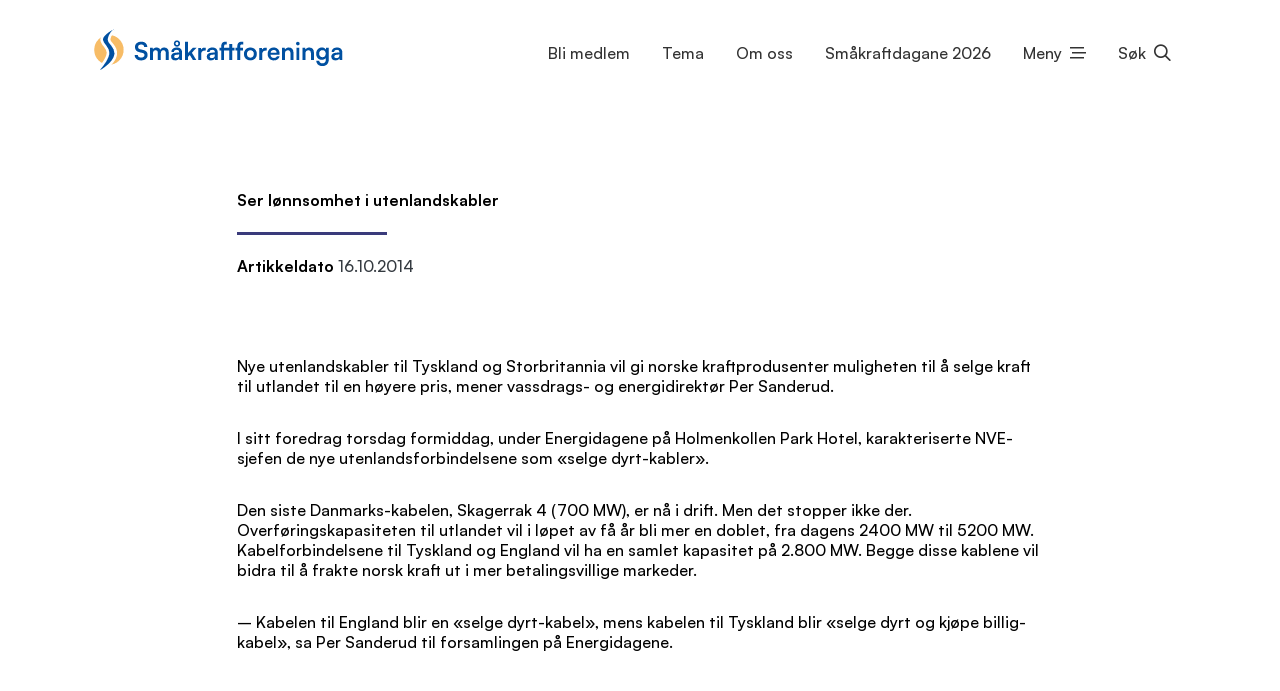

--- FILE ---
content_type: text/html; charset=utf-8
request_url: https://www.smakraftforeninga.no/2014/10/16/ser-lonnsomhet-i-utenlandskabler/
body_size: 10688
content:

<!doctype html>
<html lang="no">
<head>
    <script src="/App_Plugins/UmbracoForms/Assets/promise-polyfill/dist/polyfill.min.js?v=13.5.0" type="application/javascript"></script><script src="/App_Plugins/UmbracoForms/Assets/aspnet-client-validation/dist/aspnet-validation.min.js?v=13.5.0" type="application/javascript"></script>



<title>
Ser l&#xF8;nnsomhet i utenlandskabler
</title>
<meta charset="utf-8">
<meta http-equiv="X-UA-Compatible" content="text/html; charset=utf-8;IE=edge,chrome=1">
<meta name="viewport" content="width=device-width, initial-scale=1.0, maximum-scale=1.0, user-scalable=no">
<meta name="title" content="Ser l&#xF8;nnsomhet i utenlandskabler" />
<meta name="description" content="Ser l&#xF8;nnsomhet i utenlandskabler">
<link rel="canonical" href="https://www.smakraftforeninga.no/artikler/ser-loennsomhet-i-utenlandskabler/" />
    <meta name="Keywords" content="" />
    <meta name="robots" content="index, follow">


<!-- Open Graph / Facebook -->
<meta property="og:type" content="article" />
<meta property="og:url" content="https://www.smakraftforeninga.no/artikler/ser-loennsomhet-i-utenlandskabler/" />
<meta property="og:title" content="Ser l&#xF8;nnsomhet i utenlandskabler" />
<meta property="og:description" content="Ser l&#xF8;nnsomhet i utenlandskabler" />
<meta property="og:image" content="https://www.smakraftforeninga.no/media/1j2cfyde/skjermbilde-2024-01-09-142019.png" />
<meta property="og:image:type" content="image/png">

<!-- Twitter -->
<meta property="twitter:url" content="https://www.smakraftforeninga.no/artikler/ser-loennsomhet-i-utenlandskabler/" />
<meta property="twitter:title" content="Ser l&#xF8;nnsomhet i utenlandskabler" />
<meta property="twitter:description" content="Ser l&#xF8;nnsomhet i utenlandskabler" />
<meta property="twitter:image" content="https://www.smakraftforeninga.no/media/1j2cfyde/skjermbilde-2024-01-09-142019.png" />

















    <!-- Custom styles for this template -->
    <link rel="stylesheet" href="/css/site.css?v=6">
    <!-- Plugin styles for this template -->
    <link rel="stylesheet" href="https://cdn.jsdelivr.net/npm/swiper@8/swiper-bundle.min.css" />
    <link rel="shortcut icon" type="image/x-icon" href="https://www.smakraftforeninga.no/favico.png" />

</head>

<body>



<header class="site__header site__header--fixed">
    <div class="site__header__content">
        <div class="container">
            <div class="site__header__content__wrapper">
                <div class="site__header__logo">
                    <div class="site__header__logo__wrapper">
                        <a href="/">
                            <svg width="952" height="173" viewBox="0 0 952 173" fill="none" xmlns="http://www.w3.org/2000/svg">
                                <rect x="0.758667" y="29.9998" width="112" height="112" rx="56.0002" fill="#F29000" fill-opacity="0.6" />
                                <path d="M21.0009 163.778C23.4821 168.223 23.4832 168.223 23.4845 168.222L23.4881 168.22L23.4989 168.214L23.5348 168.194L23.6625 168.122C23.772 168.06 23.9299 167.97 24.1332 167.852C24.5396 167.618 25.1275 167.275 25.872 166.831C27.3607 165.941 29.4784 164.644 32.0266 162.991C37.1146 159.69 43.9593 154.947 50.9523 149.191C57.9273 143.45 65.1673 136.604 70.9607 129.08C76.721 121.599 81.3197 113.101 82.4789 104.085L82.479 104.084C84.7598 86.3099 76.6383 75.2221 69.3176 66.592C68.5228 65.6551 67.7552 64.7654 67.0174 63.9104C64.2544 60.7081 61.9107 57.9917 60.1285 55.0969C58.0205 51.6728 57.0408 48.4904 57.5196 44.7901C58.7645 35.652 63.47 27.7283 68.1102 21.9354C70.4075 19.0674 72.6241 16.8025 74.2561 15.264C75.0702 14.4966 75.7333 13.915 76.1811 13.5346C76.4048 13.3445 76.5742 13.2051 76.6812 13.1182C76.7347 13.0748 76.7726 13.0445 76.7938 13.0277L76.8085 13.0159C76.8083 13.0161 76.8082 13.0162 76.792 12.9959L71.2594 4.52113L73.6799 8.99982C71.2594 4.52113 71.2585 4.52159 71.2576 4.52212L71.2548 4.5236L71.2467 4.52802L71.2196 4.5427L71.1235 4.59515C71.041 4.64027 70.9221 4.70559 70.7691 4.7903C70.4634 4.95968 70.0214 5.20669 69.4627 5.5248C68.3457 6.16075 66.7594 7.08233 64.8597 8.23713C61.0695 10.5411 55.9882 13.7998 50.882 17.5923C45.8083 21.3608 40.5415 25.7798 36.4932 30.4244C32.6044 34.8861 29.0643 40.4251 29.0643 46.3518C29.0643 51.6814 31.1135 56.3924 33.6456 60.5151C35.7433 63.9306 38.4291 67.328 40.9687 70.5406C41.4462 71.1446 41.9184 71.742 42.3807 72.3318C48.5283 80.1757 53.4456 87.4009 53.3449 96.3181L53.3449 96.3253L53.3448 96.3325C53.2649 105.766 48.51 116.894 41.2789 128.465C34.132 139.902 25.0249 151.069 17.1021 160.504L23.4821 168.223L21.0009 163.778Z" fill="#0050A1" stroke="white" stroke-width="10.1818" />
                                <path d="M155.872 75.4209C155.872 63.5052 165.74 55.2201 180.076 55.2201C193.853 55.2201 202.604 62.8535 202.976 75.1416H191.06C190.781 69.2768 186.592 65.8325 179.889 65.8325C172.535 65.8325 167.788 69.3699 167.788 75.0485C167.788 79.8892 170.394 82.5889 176.073 83.8922L186.778 86.2194C198.415 88.7329 204.093 94.6907 204.093 104.838C204.093 117.498 194.225 125.69 179.238 125.69C164.716 125.69 155.22 117.964 154.941 105.769H166.857C166.95 111.54 171.604 114.985 179.238 114.985C187.151 114.985 192.177 111.54 192.177 105.862C192.177 101.3 189.85 98.6006 184.265 97.3904L173.466 94.97C161.923 92.4565 155.872 85.8471 155.872 75.4209ZM224.554 124.48H213.197V78.4929H223.623L224.554 83.8922C226.882 80.0754 231.536 77.0965 238.146 77.0965C245.127 77.0965 249.968 80.5409 252.389 85.8471C254.716 80.5409 260.115 77.0965 267.097 77.0965C278.268 77.0965 284.412 83.7991 284.412 94.4115V124.48H273.148V97.3904C273.148 90.7809 269.61 87.3365 264.211 87.3365C258.719 87.3365 254.53 90.874 254.53 98.4144V124.48H243.172V97.2973C243.172 90.874 239.728 87.4296 234.329 87.4296C228.93 87.4296 224.554 90.9671 224.554 98.4144V124.48ZM315.855 74.1176C308.966 74.1176 303.939 69.1837 303.939 62.295C303.939 55.4993 309.152 50.3793 315.855 50.3793C322.651 50.3793 327.864 55.5924 327.864 62.295C327.864 68.9976 322.744 74.1176 315.855 74.1176ZM315.855 67.9736C319.206 67.9736 321.347 65.6463 321.347 62.1088C321.347 58.8506 319.113 56.5233 315.855 56.5233C312.69 56.5233 310.456 58.7575 310.456 62.1088C310.456 65.6463 312.597 67.9736 315.855 67.9736ZM309.245 125.69C299.471 125.69 293.513 120.012 293.513 111.354C293.513 102.883 299.657 97.5766 310.549 96.7387L324.326 95.7147V94.6907C324.326 88.4536 320.603 85.9402 314.831 85.9402C308.128 85.9402 304.405 88.7329 304.405 93.5736H294.723C294.723 83.6129 302.915 77.0965 315.389 77.0965C327.771 77.0965 335.404 83.7991 335.404 96.5526V124.48H325.443L324.605 117.684C322.651 122.432 316.413 125.69 309.245 125.69ZM312.969 117.126C319.951 117.126 324.419 112.937 324.419 105.862V103.441L314.831 104.186C307.756 104.838 305.056 107.165 305.056 110.889C305.056 115.078 307.849 117.126 312.969 117.126ZM358.011 124.48H346.747V55.2201H358.011V97.7627L375.885 78.4929H390.128L372.627 96.7387L389.755 124.48H376.723L364.714 105.117L358.011 112.099V124.48ZM425.511 78.3067V88.826H421.321C413.129 88.826 408.009 93.2013 408.009 102.138V124.48H396.652V78.586H407.358L408.009 85.2885C409.964 80.7271 414.34 77.655 420.484 77.655C422.066 77.655 423.649 77.8412 425.511 78.3067ZM445.064 125.69C435.289 125.69 429.332 120.012 429.332 111.354C429.332 102.883 435.476 97.5766 446.367 96.7387L460.145 95.7147V94.6907C460.145 88.4536 456.421 85.9402 450.649 85.9402C443.947 85.9402 440.223 88.7329 440.223 93.5736H430.542C430.542 83.6129 438.734 77.0965 451.208 77.0965C463.589 77.0965 471.223 83.7991 471.223 96.5526V124.48H461.262L460.424 117.684C458.469 122.432 452.232 125.69 445.064 125.69ZM448.788 117.126C455.77 117.126 460.238 112.937 460.238 105.862V103.441L450.649 104.186C443.575 104.838 440.875 107.165 440.875 110.889C440.875 115.078 443.668 117.126 448.788 117.126ZM477.636 78.4929H484.246V72.9074C484.246 60.4332 490.762 55.2201 500.071 55.2201C501.84 55.2201 503.981 55.3132 505.936 55.6855V65.367H501.933C496.813 65.367 495.51 68.3459 495.51 72.9074V78.4929H514.873V64.1568H526.23V78.4929H535.167V87.9882H526.23V124.48H514.873V87.9882H495.51V124.48H484.246V87.9882H477.636V78.4929ZM538.909 78.4929H545.519V72.9074C545.519 60.4332 552.128 55.2201 562.089 55.2201C563.858 55.2201 565.999 55.3132 567.954 55.6855V65.367H563.951C558.179 65.367 556.783 68.3459 556.783 72.9074V78.4929H567.768V87.9882H556.783V124.48H545.519V87.9882H538.909V78.4929ZM570.953 101.393C570.953 87.0573 581.286 77.1896 595.529 77.1896C609.772 77.1896 620.105 87.0573 620.105 101.393C620.105 115.729 609.772 125.597 595.529 125.597C581.286 125.597 570.953 115.729 570.953 101.393ZM582.31 101.393C582.31 109.772 587.71 115.45 595.529 115.45C603.349 115.45 608.748 109.772 608.748 101.393C608.748 93.0151 603.349 87.3365 595.529 87.3365C587.71 87.3365 582.31 93.0151 582.31 101.393ZM657.966 78.3067V88.826H653.777C645.585 88.826 640.465 93.2013 640.465 102.138V124.48H629.107V78.586H639.813L640.465 85.2885C642.42 80.7271 646.795 77.655 652.939 77.655C654.521 77.655 656.104 77.8412 657.966 78.3067ZM684.681 125.69C670.996 125.69 661.408 115.729 661.408 101.486C661.408 87.0573 670.81 77.0965 684.308 77.0965C698.086 77.0965 706.836 86.3125 706.836 100.649V104.093L672.207 104.186C673.044 112.285 677.327 116.381 684.867 116.381C691.104 116.381 695.2 113.961 696.503 109.585H707.023C705.068 119.639 696.69 125.69 684.681 125.69ZM684.401 86.4056C677.699 86.4056 673.603 90.0362 672.486 96.9249H695.572C695.572 90.5947 691.197 86.4056 684.401 86.4056ZM727.283 124.48H715.926V78.4929H726.445L727.376 84.4507C730.262 79.7961 735.847 77.0965 742.085 77.0965C753.628 77.0965 759.586 84.2645 759.586 96.1802V124.48H748.229V98.8798C748.229 91.1533 744.412 87.4296 738.547 87.4296C731.565 87.4296 727.283 92.2704 727.283 99.7177V124.48ZM776.423 69.2768C772.513 69.2768 769.441 66.2048 769.441 62.3881C769.441 58.5714 772.513 55.5924 776.423 55.5924C780.147 55.5924 783.219 58.5714 783.219 62.3881C783.219 66.2048 780.147 69.2768 776.423 69.2768ZM770.744 124.48V78.4929H782.101V124.48H770.744ZM805.192 124.48H793.835V78.4929H804.355L805.286 84.4507C808.171 79.7961 813.757 77.0965 819.994 77.0965C831.537 77.0965 837.495 84.2645 837.495 96.1802V124.48H826.138V98.8798C826.138 91.1533 822.321 87.4296 816.456 87.4296C809.475 87.4296 805.192 92.2704 805.192 99.7177V124.48ZM846.047 100.462C846.047 87.0573 854.798 77.0034 867.923 77.0034C874.812 77.0034 880.212 79.8892 882.911 84.8231L883.563 78.4929H894.082V122.153C894.082 137.513 884.866 147.101 869.971 147.101C856.753 147.101 847.723 139.561 846.326 127.273H857.683C858.428 133.23 862.99 136.768 869.971 136.768C877.791 136.768 882.818 131.834 882.818 124.201V116.567C879.932 120.849 874.254 123.549 867.644 123.549C854.611 123.549 846.047 113.774 846.047 100.462ZM857.497 100.183C857.497 107.91 862.431 113.681 869.878 113.681C877.698 113.681 882.539 108.189 882.539 100.183C882.539 92.3635 877.791 86.9642 869.878 86.9642C862.338 86.9642 857.497 92.6427 857.497 100.183ZM919.52 125.69C909.745 125.69 903.788 120.012 903.788 111.354C903.788 102.883 909.932 97.5766 920.823 96.7387L934.601 95.7147V94.6907C934.601 88.4536 930.877 85.9402 925.105 85.9402C918.403 85.9402 914.679 88.7329 914.679 93.5736H904.998C904.998 83.6129 913.19 77.0965 925.664 77.0965C938.045 77.0965 945.679 83.7991 945.679 96.5526V124.48H935.718L934.88 117.684C932.925 122.432 926.688 125.69 919.52 125.69ZM923.244 117.126C930.225 117.126 934.694 112.937 934.694 105.862V103.441L925.105 104.186C918.031 104.838 915.331 107.165 915.331 110.889C915.331 115.078 918.124 117.126 923.244 117.126Z" fill="#0050A1" />
                            </svg>
                        </a>
                    </div>
                </div>
                <div class="site__header__nav">
                    <nav id="nav" aria-label="Hovedmeny">
                        <ul class="sf-menu">
                                        <li class="nav--desktop">
                                                <a href="/bli-medlem/">Bli medlem</a>

                                        </li>
                                        <li class="nav--desktop">
                                                <a href="/tema/">Tema</a>

                                        </li>
                                        <li class="nav--desktop">
                                                <a href="/om-oss/">Om oss</a>

                                        </li>
                                        <li class="nav--desktop">
                                                <a href="/smaakraftdagane/">Sm&#xE5;kraftdagane 2026</a>

                                        </li>
                                    <li class="nav--mobile">
                                        <button type="button" class="toggle-mobile-nav nav--link" data-bs-toggle="offcanvas" data-bs-target="#navSlidein">Meny</button>
                                    </li>

                            <li class="nav--search">
                                <button type="button" class="toggle-search nav--link" aria-expanded="false" aria-controls="collapseSearch">Søk</button>
                            </li>
                        </ul>
                    </nav>
                </div>
            </div>
        </div>
    </div>

    <div class="site__header__search site__header__dropdown" id="collapseSearch" style="color:black">
        <div class="container clearfix">
            <div class="site__header__search__wrapper">

                <form class="search">
                    <div class="search__input">
                        <label for="header-search-input" class="visually-hidden">Søk</label>
                        <input type="search" id="filesearch-input" placeholder="Søk i nettsiden.." aria-labelledby="header-search-button">
                    </div>
                    <div class="search__button">
                        <button type="submit" id="header-search-button"><i class="fa-light fa-magnifying-glass"></i></button>
                    </div>
                </form>
            </div>
        </div>
    </div>

    <div class="site__header__search__results">
        <div class="container clearfix">
            <div class="site__header__search__results__wrapper">
                <ul id="searchResults">

                </ul>
                <div id="btnShowall">
                    <a id="seeAllResults" href="#" role="button" class="bttn bttn--solid color--main">Se alle resultater</a>
                </div>
            </div>
        </div>
    </div>


    <div class="offcanvas offcanvas-end" tabindex="-1" id="navSlidein">
        <div class="offcanvas-header">
            <div class="h2 offcanvas-title" id="offcanvasExampleLabel">Meny</div>
            <button type="button" class="btn-close btn-close-white" data-bs-dismiss="offcanvas" aria-label="Close"></button>
        </div>
        <div class="offcanvas-body">
            <nav class="nav__primary">
                <ul>

                                        <li class="nav--desktop">
                                                <a href="/bli-medlem/">Bli medlem</a>

                                        </li>
                                        <li class="nav--desktop">
                                                <a href="/tema/">Tema</a>

                                        </li>
                                        <li class="nav--desktop">
                                                <a href="/om-oss/">Om oss</a>

                                        </li>
                                        <li class="nav--desktop">
                                                <a href="/smaakraftdagane/">Sm&#xE5;kraftdagane 2026</a>

                                        </li>


                            <li>
                                <a href="/kontakt-oss/">Kontakt oss</a>
                            </li>
                            <li>
                                <a href="https://nyhetsbrev.smakraftforeninga.no/p/s/MjU0NTg6MjVjNTliMTctMDBjZi00ZWM5LWI5ZDMtMmViZDZkM2NjYWZj">Nyhetsbrev</a>
                            </li>
                            <li>
                                <a href="/smaakraftnytt/">Sm&#xE5;kraftnytt</a>
                            </li>
                            <li>
                                <a href="/fse-kurs/">FSE-kurs</a>
                            </li>
                            <li>
                                <a href="/kraftlosen/">Kraftlosen</a>
                            </li>
                            <li>
                                <a href="/baerekraftsmaalene/">B&#xE6;rekraftig utvikling</a>
                            </li>
                </ul>
            </nav>
        </div>
    </div>
</header>

<script src="https://ajax.googleapis.com/ajax/libs/jquery/3.6.1/jquery.min.js"></script>

<script type="text/javascript">
    $(document).ready(function () {
        // Document ready function ensures that the script executes only after the DOM is fully loaded
        // You can also use the shorthand $(function() {...}) for document ready
        //  alert("Hello, world!"); // Displaying a simple alert dialog with the message "Hello, world!"


    });

    function showMegamenu() {
        //alert("Hello, world!");
        $("#collapseMega120").show();
        var button = document.getElementById("btnMeMenu");
        var isExpanded = button.getAttribute("aria-expanded") === "true";
        button.setAttribute("aria-expanded", !isExpanded);

        var megaMenu = document.getElementById("collapseMega");
        if (!isExpanded) {
            // Show mega menu
            megaMenu.style.display = "block";
            $("#collapseMega120").show();
        } else {
            // Hide mega menu
            $("#collapseMega120").hide();
        }

    }


    document.getElementById("filesearch-input").addEventListener("keypress", function (event) {
        if (event.key === "Enter") {
            event.preventDefault();
            var searchString = this.value.toLowerCase();
            var url = "/search?search=" + encodeURIComponent(searchString);
            window.location.href = url;
        }
    });

    $('#seeAllResults').click(function (e) {
        e.preventDefault(); // Prevent default behavior of anchor tag
        var searchString = $("#filesearch-input").val().toLowerCase();
        var url = "/search?search=" + encodeURIComponent(searchString);
        window.location.href = url; // Redirect to the URL
    });

    $(document).ready(function () {

        var currentPage = 1;
        var totalPages = 1;

        function loadUserManuals(page) {
            var value = $("#filesearch-input").val().toLowerCase();

            $.get("/umbraco/surface/SearchResults/Search", {
                name: value,
                startWith: value,
                page: page,
                pageSize: 3,

            }, function (data) {
                $(".site__header__search__results").css("display", "block");
                $("#searchResults").empty();
                $("#searchResults").append(data.htmlString);
                totalPages = data.totalPages;
                currentPage = data.currentPage;
                console.log(data.htmlString);
                if (data.totalHits > 0) {
                    $("#btnShowall").show();
                }
                else {
                    $("#btnShowall").hide();
                }
                //updatePagination();
            });
        }

        function updatePagination() {
            $("#paginationUl").empty();
            $("#paginationUl").append('<li style="cursor:pointer" class="page-item' + (currentPage === 1 ? ' disabled' : '') + '"><a class="page-link" data-page="' + (currentPage - 1) + '"><span></span></a></li>');
            for (var i = 1; i <= totalPages; i++) {
                $("#paginationUl").append('<li style="cursor:pointer" class="page-item' + (currentPage === i ? ' active' : '') + '"><a class="page-link" data-page="' + i + '"><span>' + i + '</span></a></li>');
            }
            $("#paginationUl").append('<li style="cursor:pointer" class="page-item' + (currentPage === totalPages ? ' disabled' : '') + '"><a class="page-link" data-page="' + (currentPage + 1) + '"><span></span></a></li>');

            $(".page-link").click(function () {
                var page = parseInt($(this).data("page"));
                if (page >= 1 && page <= totalPages) {
                    loadUserManuals(page);
                }
            });
        }

        $("#filesearch-input").on("keyup", function () {
            loadUserManuals(1); // Reset to first page when searching
        });

        loadUserManuals(1); // Load initial page
    });


    $("#search__input").on("click", function () {
        loadUserManuals(1); // Reset to first page when searching
    });

    function submitForm(productSku) {
        var form = document.getElementById("addToCartForm_" + productSku);
        form.submit();
    }
</script>
    <main id="content" role="main" tabindex="-1">
        <div class="block block__spacer height--large ">
</div>

<div class="block block__text text-color--black">
	<div class="block__front">
		<div class="block__header__media">
			<div class="container">
				<div class="row justify-content-center">
					<div class="col-xl-9">

					</div>
				</div>
			</div>
		</div>

		<div class="block__header">
			<div class="container">
				<div class="row justify-content-center">
					<div class="col-xl-9">
						<div class="block__header__title">
							<h1>Ser l&#xF8;nnsomhet i utenlandskabler</h1>
						</div>
							<div class="block__header__byline">
									<b>Artikkeldato</b> 16.10.2014
							</div>

							<div class="block__header__teaser">
								
							</div>

					</div>
				</div>
			</div>
		</div>

		<div class="block__body">
			<div class="container">
				<div class="block__body__text">
					<div class="row justify-content-center">
						<div class="col-xl-9">
							<div class="text">
								<p> Nye utenlandskabler til Tyskland og Storbritannia vil gi norske kraftprodusenter muligheten til å selge kraft til utlandet til en høyere pris, mener vassdrags- og energidirektør Per Sanderud. </p>
<div>I sitt foredrag torsdag formiddag, under Energidagene p&aring; Holmenkollen Park Hotel, karakteriserte NVE-sjefen de nye utenlandsforbindelsene som &laquo;selge dyrt-kabler&raquo;.</p>
</div>
<div>Den siste Danmarks-kabelen, Skagerrak 4 (700 MW), er n&aring; i drift. Men det stopper ikke der. Overf&oslash;ringskapasiteten til utlandet vil i l&oslash;pet av f&aring; &aring;r bli mer en doblet, fra dagens 2400 MW til 5200 MW.</p>
<p> Kabelforbindelsene til Tyskland og England vil ha en samlet kapasitet p&aring; 2.800 MW. Begge disse kablene vil bidra til &aring; frakte norsk kraft ut i mer betalingsvillige markeder.</p>
</div>
<div>&ndash; Kabelen til England blir en &laquo;selge dyrt-kabel&raquo;, mens kabelen til Tyskland blir &laquo;selge dyrt og kj&oslash;pe billig-kabel&raquo;, sa Per Sanderud til forsamlingen p&aring; Energidagene.</div>
<div>&nbsp;</div>

							</div>
						</div>
					</div>
				</div>
			</div>
		</div>
	</div>
</div>


<style>
	.imgCls {
		filter: grayscale(0) !important;
	}

	img {
		filter: grayscale(0) !important;
	}
</style>

    </main>


	<footer>
		<div class="footer__body">
			<div class="container">
				<div class="row list">
					<div class="col-12 col-sm-12 col-md-6 col-lg-6 col-xl-6 col-xxl-6">
						<div class="footer__section text">
							<h2>Sm&#xE5;kraftforeninga (org. nr. 884 169 232)</h2>
							<p>&#xA;Sm&#xE5;kraftforeninga er en landsdekkende norsk medlemsorganisasjon som jobber for interessene til de som bygger, drifter og eier vannbasert sm&#xE5;kraftverk med opptil 10 MW effekt,  Norsk sm&#xE5;kraft gir ren energi, bidrar til &#xE5; bremse klimaendringer, skaper lokale verdier og er med p&#xE5; &#xE5; styrke norsk beredskap. </p>
						</div>
					</div>

					<div class="col-12 col-sm-12 col-md-3 col-lg-3 col-xl-3 col-xxl-3">
						<div class="footer__section text">
							

						</div>
					</div>

					<div class="col-12 col-sm-12 col-md-3 col-lg-3 col-xl-3 col-xxl-3">
						<div class="footer__section text">
							<h2 style="text-align: left;"><a href="/kontakt-oss/" title="Kontakt oss">Kontakt Småkraftforeninga<br></a></h2>
						</div>

						<div class="footer__section footer__section__some text">
							<h2>P&#xE5; nett:</h2>
							<ul>
									<li>
										<a href="https://www.instagram.com/smakraftforeninga/?url=https%3A%2F%2Fabacus-it.no%2F%3Futm_source%3Dgoogle%26utm_medium%3Dcpc%3Fppc_keyword%3Dabacus">F&#xF8;lg oss p&#xE5; Instagram</a>
									</li>
									<li>
										<a href="https://www.linkedin.com/company/22797914/">F&#xF8;lg oss p&#xE5; Linkedin</a>
									</li>
									<li>
										<a href="https://www.facebook.com/search/top?q=sm%C3%A5kraftforeninga">F&#xF8;lg oss p&#xE5; Facebook</a>
									</li>
							</ul>
						</div>

					</div>

				</div>
			</div>
		</div>






		<div class="footer__footer">
			<div class="container">
				Developed by <a href="https://netlab.no">Netlab</a>
			</div>
		</div>
	</footer>
    <a href="#" class="scroll-top hidden" aria-label="Gå til toppen av siden"><i class="fal fa-arrow-up"></i></a>
    <script integrity="sha256-o88AwQnZB+VDvE9tvIXrMQaPlFFSUTR+nldQm1LuPXQ=" crossorigin="anonymous" src="https://code.jquery.com/jquery-3.6.1.min.js"></script>
    <script src="https://cdnjs.cloudflare.com/ajax/libs/waypoints/4.0.1/jquery.waypoints.js"></script>
    <script integrity="sha384-oBqDVmMz9ATKxIep9tiCxS/Z9fNfEXiDAYTujMAeBAsjFuCZSmKbSSUnQlmh/jp3" crossorigin="anonymous" src="https://cdn.jsdelivr.net/npm/@popperjs/core@2.11.6/dist/umd/popper.min.js"></script>
    <script integrity="sha384-IDwe1+LCz02ROU9k972gdyvl+AESN10+x7tBKgc9I5HFtuNz0wWnPclzo6p9vxnk" crossorigin="anonymous" src="https://cdn.jsdelivr.net/npm/bootstrap@5.2.2/dist/js/bootstrap.min.js"></script>
    <script src="https://cdn.jsdelivr.net/npm/swiper@8/swiper-bundle.min.js"></script>
    <script src="https://cdn.jsdelivr.net/npm/jarallax@2/dist/jarallax.min.js"></script>
    <script src="https://cdn.jsdelivr.net/npm/jarallax@2/dist/jarallax-video.min.js"></script>
    <script src="/js/magnific-popup/jquery.magnific-popup.min.js"></script>
    <script src="/js/superfish/hoverIntent.js"></script>
    <script src="/js/superfish/superfish.min.js"></script>
    <script src="/js/custom.js"></script>
    <script src="/js/pagination.js"></script>




    

</body>
</html>